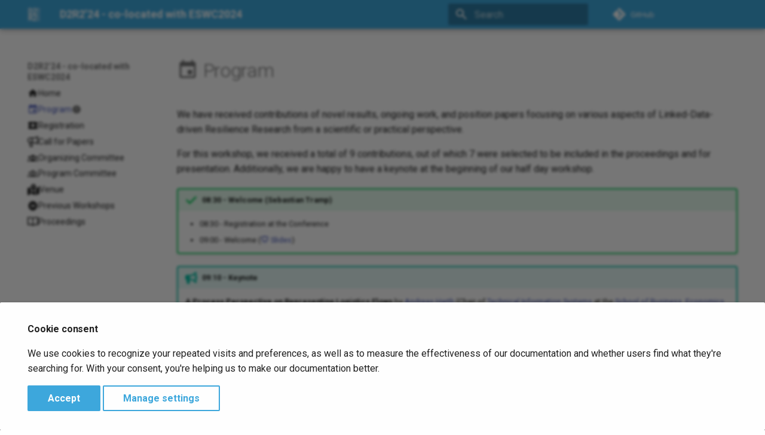

--- FILE ---
content_type: text/html; charset=utf-8
request_url: https://d2r2.aksw.org/program/
body_size: 13089
content:

<!doctype html>
<html lang="en" class="no-js">
  <head>
    
      <meta charset="utf-8">
      <meta name="viewport" content="width=device-width,initial-scale=1">
      
      
      
        <link rel="canonical" href="https://2024.d2r2.aksw.org/program/">
      
      
        <link rel="prev" href="..">
      
      
        <link rel="next" href="../registration/">
      
      
      <link rel="icon" href="../assets/favicon.ico">
      <meta name="generator" content="mkdocs-1.5.3, mkdocs-material-9.5.17">
    
    
      
        <title>Program - D2R2’24 - co-located with ESWC2024</title>
      
    
    
      <link rel="stylesheet" href="../assets/stylesheets/main.bcfcd587.min.css">
      
        
        <link rel="stylesheet" href="../assets/stylesheets/palette.06af60db.min.css">
      
      
  
  
    
    
  
    
    
  
    
    
  
    
    
  
    
    
  
    
    
  
    
    
  
    
    
  
    
    
  
    
    
  
    
    
  
    
    
  
  
  <style>:root{--md-admonition-icon--note:url('data:image/svg+xml;charset=utf-8,<svg xmlns="http://www.w3.org/2000/svg" viewBox="0 0 448 512"><!--! Font Awesome Free 6.5.1 by @fontawesome - https://fontawesome.com License - https://fontawesome.com/license/free (Icons: CC BY 4.0, Fonts: SIL OFL 1.1, Code: MIT License) Copyright 2023 Fonticons, Inc.--><path d="M64 32C28.7 32 0 60.7 0 96v320c0 35.3 28.7 64 64 64h224V368c0-26.5 21.5-48 48-48h112V96c0-35.3-28.7-64-64-64H64zm384 320H336c-8.8 0-16 7.2-16 16v112l32-32 64-64 32-32z"/></svg>');--md-admonition-icon--abstract:url('data:image/svg+xml;charset=utf-8,<svg xmlns="http://www.w3.org/2000/svg" viewBox="0 0 448 512"><!--! Font Awesome Free 6.5.1 by @fontawesome - https://fontawesome.com License - https://fontawesome.com/license/free (Icons: CC BY 4.0, Fonts: SIL OFL 1.1, Code: MIT License) Copyright 2023 Fonticons, Inc.--><path d="M96 0C43 0 0 43 0 96v320c0 53 43 96 96 96h320c17.7 0 32-14.3 32-32s-14.3-32-32-32v-64c17.7 0 32-14.3 32-32V32c0-17.7-14.3-32-32-32H96zm0 384h256v64H96c-17.7 0-32-14.3-32-32s14.3-32 32-32zm32-240c0-8.8 7.2-16 16-16h192c8.8 0 16 7.2 16 16s-7.2 16-16 16H144c-8.8 0-16-7.2-16-16zm16 48h192c8.8 0 16 7.2 16 16s-7.2 16-16 16H144c-8.8 0-16-7.2-16-16s7.2-16 16-16z"/></svg>');--md-admonition-icon--info:url('data:image/svg+xml;charset=utf-8,<svg xmlns="http://www.w3.org/2000/svg" viewBox="0 0 512 512"><!--! Font Awesome Free 6.5.1 by @fontawesome - https://fontawesome.com License - https://fontawesome.com/license/free (Icons: CC BY 4.0, Fonts: SIL OFL 1.1, Code: MIT License) Copyright 2023 Fonticons, Inc.--><path d="M256 512a256 256 0 1 0 0-512 256 256 0 1 0 0 512zm-40-176h24v-64h-24c-13.3 0-24-10.7-24-24s10.7-24 24-24h48c13.3 0 24 10.7 24 24v88h8c13.3 0 24 10.7 24 24s-10.7 24-24 24h-80c-13.3 0-24-10.7-24-24s10.7-24 24-24zm40-208a32 32 0 1 1 0 64 32 32 0 1 1 0-64z"/></svg>');--md-admonition-icon--tip:url('data:image/svg+xml;charset=utf-8,<svg xmlns="http://www.w3.org/2000/svg" viewBox="0 0 512 512"><!--! Font Awesome Free 6.5.1 by @fontawesome - https://fontawesome.com License - https://fontawesome.com/license/free (Icons: CC BY 4.0, Fonts: SIL OFL 1.1, Code: MIT License) Copyright 2023 Fonticons, Inc.--><path d="M480 32c0-12.9-7.8-24.6-19.8-29.6S434.5.2 425.3 9.3L381.7 53c-48 48-113.1 75-181 75H64c-35.3 0-64 28.7-64 64v96c0 35.3 28.7 64 64 64v128c0 17.7 14.3 32 32 32h64c17.7 0 32-14.3 32-32V352h8.7c67.9 0 133 27 181 75l43.6 43.6c9.2 9.2 22.9 11.9 34.9 6.9s19.8-16.6 19.8-29.6V300.4c18.6-8.8 32-32.5 32-60.4s-13.4-51.6-32-60.4V32zm-64 76.7v262.6C357.2 317.8 280.5 288 200.7 288H192v-96h8.7c79.8 0 156.5-29.8 215.3-83.3z"/></svg>');--md-admonition-icon--success:url('data:image/svg+xml;charset=utf-8,<svg xmlns="http://www.w3.org/2000/svg" viewBox="0 0 448 512"><!--! Font Awesome Free 6.5.1 by @fontawesome - https://fontawesome.com License - https://fontawesome.com/license/free (Icons: CC BY 4.0, Fonts: SIL OFL 1.1, Code: MIT License) Copyright 2023 Fonticons, Inc.--><path d="M438.6 105.4c12.5 12.5 12.5 32.8 0 45.3l-256 256c-12.5 12.5-32.8 12.5-45.3 0l-128-128c-12.5-12.5-12.5-32.8 0-45.3s32.8-12.5 45.3 0L160 338.7l233.4-233.3c12.5-12.5 32.8-12.5 45.3 0z"/></svg>');--md-admonition-icon--question:url('data:image/svg+xml;charset=utf-8,<svg xmlns="http://www.w3.org/2000/svg" viewBox="0 0 512 512"><!--! Font Awesome Free 6.5.1 by @fontawesome - https://fontawesome.com License - https://fontawesome.com/license/free (Icons: CC BY 4.0, Fonts: SIL OFL 1.1, Code: MIT License) Copyright 2023 Fonticons, Inc.--><path d="M256 512a256 256 0 1 0 0-512 256 256 0 1 0 0 512zm-86.2-346.7c7.9-22.3 29.1-37.3 52.8-37.3h58.3c34.9 0 63.1 28.3 63.1 63.1 0 22.6-12.1 43.5-31.7 54.8L280 264.4c-.2 13-10.9 23.6-24 23.6-13.3 0-24-10.7-24-24v-13.5c0-8.6 4.6-16.5 12.1-20.8l44.3-25.4c4.7-2.7 7.6-7.7 7.6-13.1 0-8.4-6.8-15.1-15.1-15.1h-58.3c-3.4 0-6.4 2.1-7.5 5.3l-.4 1.2c-4.4 12.5-18.2 19-30.6 14.6s-19-18.2-14.6-30.6l.4-1.2zM224 352a32 32 0 1 1 64 0 32 32 0 1 1-64 0z"/></svg>');--md-admonition-icon--warning:url('data:image/svg+xml;charset=utf-8,<svg xmlns="http://www.w3.org/2000/svg" viewBox="0 0 512 512"><!--! Font Awesome Free 6.5.1 by @fontawesome - https://fontawesome.com License - https://fontawesome.com/license/free (Icons: CC BY 4.0, Fonts: SIL OFL 1.1, Code: MIT License) Copyright 2023 Fonticons, Inc.--><path d="M256 32c14.2 0 27.3 7.5 34.5 19.8l216 368c7.3 12.4 7.3 27.7.2 40.1S486.3 480 472 480H40c-14.3 0-27.6-7.7-34.7-20.1s-7-27.8.2-40.1l216-368C228.7 39.5 241.8 32 256 32zm0 128c-13.3 0-24 10.7-24 24v112c0 13.3 10.7 24 24 24s24-10.7 24-24V184c0-13.3-10.7-24-24-24zm32 224a32 32 0 1 0-64 0 32 32 0 1 0 64 0z"/></svg>');--md-admonition-icon--failure:url('data:image/svg+xml;charset=utf-8,<svg xmlns="http://www.w3.org/2000/svg" viewBox="0 0 512 512"><!--! Font Awesome Free 6.5.1 by @fontawesome - https://fontawesome.com License - https://fontawesome.com/license/free (Icons: CC BY 4.0, Fonts: SIL OFL 1.1, Code: MIT License) Copyright 2023 Fonticons, Inc.--><path d="M459.1 52.4 442.6 6.5c-1.9-3.9-6.1-6.5-10.5-6.5s-8.5 2.6-10.4 6.5l-16.5 45.9-46 16.8c-4.3 1.6-7.3 5.9-7.2 10.4 0 4.5 3 8.7 7.2 10.2l45.7 16.8 16.8 45.8c1.5 4.4 5.8 7.5 10.4 7.5s8.9-3.1 10.4-7.5l16.5-45.8 45.7-16.8c4.2-1.5 7.2-5.7 7.2-10.2 0-4.6-3-8.9-7.2-10.4l-45.6-16.8zm-132.4 53c-12.5-12.5-32.8-12.5-45.3 0l-2.9 2.9c-22-8-45.8-12.3-70.5-12.3C93.1 96 0 189.1 0 304s93.1 208 208 208 208-93.1 208-208c0-24.7-4.3-48.5-12.2-70.5l2.9-2.9c12.5-12.5 12.5-32.8 0-45.3l-80-80zM200 192c-57.4 0-104 46.6-104 104v8c0 8.8-7.2 16-16 16s-16-7.2-16-16v-8c0-75.1 60.9-136 136-136h8c8.8 0 16 7.2 16 16s-7.2 16-16 16h-8z"/></svg>');--md-admonition-icon--danger:url('data:image/svg+xml;charset=utf-8,<svg xmlns="http://www.w3.org/2000/svg" viewBox="0 0 512 512"><!--! Font Awesome Free 6.5.1 by @fontawesome - https://fontawesome.com License - https://fontawesome.com/license/free (Icons: CC BY 4.0, Fonts: SIL OFL 1.1, Code: MIT License) Copyright 2023 Fonticons, Inc.--><path d="M416 398.9c58.5-41.1 96-104.1 96-174.9C512 100.3 397.4 0 256 0S0 100.3 0 224c0 70.7 37.5 133.8 96 174.9V464c0 26.5 21.5 48 48 48h48v-48c0-8.8 7.2-16 16-16s16 7.2 16 16v48h64v-48c0-8.8 7.2-16 16-16s16 7.2 16 16v48h48c26.5 0 48-21.5 48-48v-65.1zM96 256a64 64 0 1 1 128 0 64 64 0 1 1-128 0zm256-64a64 64 0 1 1 0 128 64 64 0 1 1 0-128z"/></svg>');--md-admonition-icon--bug:url('data:image/svg+xml;charset=utf-8,<svg xmlns="http://www.w3.org/2000/svg" viewBox="0 0 640 512"><!--! Font Awesome Free 6.5.1 by @fontawesome - https://fontawesome.com License - https://fontawesome.com/license/free (Icons: CC BY 4.0, Fonts: SIL OFL 1.1, Code: MIT License) Copyright 2023 Fonticons, Inc.--><path d="M320 0c17.7 0 32 14.3 32 32v64h120c39.8 0 72 32.2 72 72v272c0 39.8-32.2 72-72 72H168c-39.8 0-72-32.2-72-72V168c0-39.8 32.2-72 72-72h120V32c0-17.7 14.3-32 32-32zM208 384c-8.8 0-16 7.2-16 16s7.2 16 16 16h32c8.8 0 16-7.2 16-16s-7.2-16-16-16h-32zm96 0c-8.8 0-16 7.2-16 16s7.2 16 16 16h32c8.8 0 16-7.2 16-16s-7.2-16-16-16h-32zm96 0c-8.8 0-16 7.2-16 16s7.2 16 16 16h32c8.8 0 16-7.2 16-16s-7.2-16-16-16h-32zM264 256a40 40 0 1 0-80 0 40 40 0 1 0 80 0zm152 40a40 40 0 1 0 0-80 40 40 0 1 0 0 80zM48 224h16v192H48c-26.5 0-48-21.5-48-48v-96c0-26.5 21.5-48 48-48zm544 0c26.5 0 48 21.5 48 48v96c0 26.5-21.5 48-48 48h-16V224h16z"/></svg>');--md-admonition-icon--example:url('data:image/svg+xml;charset=utf-8,<svg xmlns="http://www.w3.org/2000/svg" viewBox="0 0 448 512"><!--! Font Awesome Free 6.5.1 by @fontawesome - https://fontawesome.com License - https://fontawesome.com/license/free (Icons: CC BY 4.0, Fonts: SIL OFL 1.1, Code: MIT License) Copyright 2023 Fonticons, Inc.--><path d="M288 0H128c-17.7 0-32 14.3-32 32s14.3 32 32 32v132.8c0 11.8-3.3 23.5-9.5 33.5L10.3 406.2C3.6 417.2 0 429.7 0 442.6 0 480.9 31.1 512 69.4 512h309.2c38.3 0 69.4-31.1 69.4-69.4 0-12.8-3.6-25.4-10.3-36.4L329.5 230.4c-6.2-10.1-9.5-21.7-9.5-33.5V64c17.7 0 32-14.3 32-32S337.7 0 320 0h-32zm-96 196.8V64h64v132.8c0 23.7 6.6 46.9 19 67.1l34.5 56.1h-171l34.5-56.1c12.4-20.2 19-43.4 19-67.1z"/></svg>');--md-admonition-icon--quote:url('data:image/svg+xml;charset=utf-8,<svg xmlns="http://www.w3.org/2000/svg" viewBox="0 0 448 512"><!--! Font Awesome Free 6.5.1 by @fontawesome - https://fontawesome.com License - https://fontawesome.com/license/free (Icons: CC BY 4.0, Fonts: SIL OFL 1.1, Code: MIT License) Copyright 2023 Fonticons, Inc.--><path d="M0 216C0 149.7 53.7 96 120 96h8c17.7 0 32 14.3 32 32s-14.3 32-32 32h-8c-30.9 0-56 25.1-56 56v8h64c35.3 0 64 28.7 64 64v64c0 35.3-28.7 64-64 64H64c-35.3 0-64-28.7-64-64V216zm256 0c0-66.3 53.7-120 120-120h8c17.7 0 32 14.3 32 32s-14.3 32-32 32h-8c-30.9 0-56 25.1-56 56v8h64c35.3 0 64 28.7 64 64v64c0 35.3-28.7 64-64 64h-64c-35.3 0-64-28.7-64-64V216z"/></svg>');}</style>



    
    
      
    
    
      
        
        
        <link rel="preconnect" href="https://fonts.gstatic.com" crossorigin>
        <link rel="stylesheet" href="https://fonts.googleapis.com/css?family=Roboto:300,300i,400,400i,700,700i%7CRoboto+Mono:400,400i,700,700i&display=fallback">
        <style>:root{--md-text-font:"Roboto";--md-code-font:"Roboto Mono"}</style>
      
    
    
      <link rel="stylesheet" href="../css/timeago.css">
    
      <link rel="stylesheet" href="../assets/extra.css">
    
    <script>__md_scope=new URL("..",location),__md_hash=e=>[...e].reduce((e,_)=>(e<<5)-e+_.charCodeAt(0),0),__md_get=(e,_=localStorage,t=__md_scope)=>JSON.parse(_.getItem(t.pathname+"."+e)),__md_set=(e,_,t=localStorage,a=__md_scope)=>{try{t.setItem(a.pathname+"."+e,JSON.stringify(_))}catch(e){}}</script>
    
      

    
    
      
        <meta  property="og:type"  content="website" >
      
        <meta  property="og:title"  content="Program - D2R2’24 - co-located with ESWC2024" >
      
        <meta  property="og:description"  content="None" >
      
        <meta  property="og:image"  content="https://2024.d2r2.aksw.org/assets/images/social/program.png" >
      
        <meta  property="og:image:type"  content="image/png" >
      
        <meta  property="og:image:width"  content="1200" >
      
        <meta  property="og:image:height"  content="630" >
      
        <meta  property="og:url"  content="https://2024.d2r2.aksw.org/program/" >
      
        <meta  name="twitter:card"  content="summary_large_image" >
      
        <meta  name="twitter:title"  content="Program - D2R2’24 - co-located with ESWC2024" >
      
        <meta  name="twitter:description"  content="None" >
      
        <meta  name="twitter:image"  content="https://2024.d2r2.aksw.org/assets/images/social/program.png" >
      
    
    
   <link href="../assets/stylesheets/glightbox.min.css" rel="stylesheet"/><style>
    html.glightbox-open { overflow: initial; height: 100%; }
    .gslide-title { margin-top: 0px; user-select: text; }
    .gslide-desc { color: #666; user-select: text; }
    .gslide-image img { background: white; }
    .gscrollbar-fixer { padding-right: 15px; }
    .gdesc-inner { font-size: 0.75rem; }
    body[data-md-color-scheme="slate"] .gdesc-inner { background: var(--md-default-bg-color);}
    body[data-md-color-scheme="slate"] .gslide-title { color: var(--md-default-fg-color);}
    body[data-md-color-scheme="slate"] .gslide-desc { color: var(--md-default-fg-color);}</style> <script src="../assets/javascripts/glightbox.min.js"></script></head>
  
  
    
    
    
    
    
    <body dir="ltr" data-md-color-scheme="d2r2" data-md-color-primary="indigo" data-md-color-accent="indigo">
  
    
    <input class="md-toggle" data-md-toggle="drawer" type="checkbox" id="__drawer" autocomplete="off">
    <input class="md-toggle" data-md-toggle="search" type="checkbox" id="__search" autocomplete="off">
    <label class="md-overlay" for="__drawer"></label>
    <div data-md-component="skip">
      
        
        <a href="#program" class="md-skip">
          Skip to content
        </a>
      
    </div>
    <div data-md-component="announce">
      
    </div>
    
    
      

  

<header class="md-header md-header--shadow md-header--lifted" data-md-component="header">
  <nav class="md-header__inner md-grid" aria-label="Header">
    <a href=".." title="D2R2’24 - co-located with ESWC2024" class="md-header__button md-logo" aria-label="D2R2’24 - co-located with ESWC2024" data-md-component="logo">
      
  <img src="../assets/logo.png" alt="logo">

    </a>
    <label class="md-header__button md-icon" for="__drawer">
      
      <svg xmlns="http://www.w3.org/2000/svg" viewBox="0 0 24 24"><path d="M3 6h18v2H3V6m0 5h18v2H3v-2m0 5h18v2H3v-2Z"/></svg>
    </label>
    <div class="md-header__title" data-md-component="header-title">
      <div class="md-header__ellipsis">
        <div class="md-header__topic">
          <span class="md-ellipsis">
            D2R2’24 - co-located with ESWC2024
          </span>
        </div>
        <div class="md-header__topic" data-md-component="header-topic">
          <span class="md-ellipsis">
            
              Program
            
          </span>
        </div>
      </div>
    </div>
    
      
    
    
    
    
      <label class="md-header__button md-icon" for="__search">
        
        <svg xmlns="http://www.w3.org/2000/svg" viewBox="0 0 24 24"><path d="M9.5 3A6.5 6.5 0 0 1 16 9.5c0 1.61-.59 3.09-1.56 4.23l.27.27h.79l5 5-1.5 1.5-5-5v-.79l-.27-.27A6.516 6.516 0 0 1 9.5 16 6.5 6.5 0 0 1 3 9.5 6.5 6.5 0 0 1 9.5 3m0 2C7 5 5 7 5 9.5S7 14 9.5 14 14 12 14 9.5 12 5 9.5 5Z"/></svg>
      </label>
      <div class="md-search" data-md-component="search" role="dialog">
  <label class="md-search__overlay" for="__search"></label>
  <div class="md-search__inner" role="search">
    <form class="md-search__form" name="search">
      <input type="text" class="md-search__input" name="query" aria-label="Search" placeholder="Search" autocapitalize="off" autocorrect="off" autocomplete="off" spellcheck="false" data-md-component="search-query" required>
      <label class="md-search__icon md-icon" for="__search">
        
        <svg xmlns="http://www.w3.org/2000/svg" viewBox="0 0 24 24"><path d="M9.5 3A6.5 6.5 0 0 1 16 9.5c0 1.61-.59 3.09-1.56 4.23l.27.27h.79l5 5-1.5 1.5-5-5v-.79l-.27-.27A6.516 6.516 0 0 1 9.5 16 6.5 6.5 0 0 1 3 9.5 6.5 6.5 0 0 1 9.5 3m0 2C7 5 5 7 5 9.5S7 14 9.5 14 14 12 14 9.5 12 5 9.5 5Z"/></svg>
        
        <svg xmlns="http://www.w3.org/2000/svg" viewBox="0 0 24 24"><path d="M20 11v2H8l5.5 5.5-1.42 1.42L4.16 12l7.92-7.92L13.5 5.5 8 11h12Z"/></svg>
      </label>
      <nav class="md-search__options" aria-label="Search">
        
          <a href="javascript:void(0)" class="md-search__icon md-icon" title="Share" aria-label="Share" data-clipboard data-clipboard-text="" data-md-component="search-share" tabindex="-1">
            
            <svg xmlns="http://www.w3.org/2000/svg" viewBox="0 0 24 24"><path d="M18 16.08c-.76 0-1.44.3-1.96.77L8.91 12.7c.05-.23.09-.46.09-.7 0-.24-.04-.47-.09-.7l7.05-4.11c.54.5 1.25.81 2.04.81a3 3 0 0 0 3-3 3 3 0 0 0-3-3 3 3 0 0 0-3 3c0 .24.04.47.09.7L8.04 9.81C7.5 9.31 6.79 9 6 9a3 3 0 0 0-3 3 3 3 0 0 0 3 3c.79 0 1.5-.31 2.04-.81l7.12 4.15c-.05.21-.08.43-.08.66 0 1.61 1.31 2.91 2.92 2.91 1.61 0 2.92-1.3 2.92-2.91A2.92 2.92 0 0 0 18 16.08Z"/></svg>
          </a>
        
        <button type="reset" class="md-search__icon md-icon" title="Clear" aria-label="Clear" tabindex="-1">
          
          <svg xmlns="http://www.w3.org/2000/svg" viewBox="0 0 24 24"><path d="M19 6.41 17.59 5 12 10.59 6.41 5 5 6.41 10.59 12 5 17.59 6.41 19 12 13.41 17.59 19 19 17.59 13.41 12 19 6.41Z"/></svg>
        </button>
      </nav>
      
        <div class="md-search__suggest" data-md-component="search-suggest"></div>
      
    </form>
    <div class="md-search__output">
      <div class="md-search__scrollwrap" data-md-scrollfix>
        <div class="md-search-result" data-md-component="search-result">
          <div class="md-search-result__meta">
            Initializing search
          </div>
          <ol class="md-search-result__list" role="presentation"></ol>
        </div>
      </div>
    </div>
  </div>
</div>
    
    
      <div class="md-header__source">
        <a href="https://github.com/aksw/2024.d2r2.aksw.org" title="Go to repository" class="md-source" data-md-component="source">
  <div class="md-source__icon md-icon">
    
    <svg xmlns="http://www.w3.org/2000/svg" viewBox="0 0 448 512"><!--! Font Awesome Free 6.5.1 by @fontawesome - https://fontawesome.com License - https://fontawesome.com/license/free (Icons: CC BY 4.0, Fonts: SIL OFL 1.1, Code: MIT License) Copyright 2023 Fonticons, Inc.--><path d="M439.55 236.05 244 40.45a28.87 28.87 0 0 0-40.81 0l-40.66 40.63 51.52 51.52c27.06-9.14 52.68 16.77 43.39 43.68l49.66 49.66c34.23-11.8 61.18 31 35.47 56.69-26.49 26.49-70.21-2.87-56-37.34L240.22 199v121.85c25.3 12.54 22.26 41.85 9.08 55a34.34 34.34 0 0 1-48.55 0c-17.57-17.6-11.07-46.91 11.25-56v-123c-20.8-8.51-24.6-30.74-18.64-45L142.57 101 8.45 235.14a28.86 28.86 0 0 0 0 40.81l195.61 195.6a28.86 28.86 0 0 0 40.8 0l194.69-194.69a28.86 28.86 0 0 0 0-40.81z"/></svg>
  </div>
  <div class="md-source__repository">
    GitHub
  </div>
</a>
      </div>
    
  </nav>
  
    
  
</header>
    
    <div class="md-container" data-md-component="container">
      
      
        
      
      <main class="md-main" data-md-component="main">
        <div class="md-main__inner md-grid">
          
            
              
                
              
              <div class="md-sidebar md-sidebar--primary" data-md-component="sidebar" data-md-type="navigation" >
                <div class="md-sidebar__scrollwrap">
                  <div class="md-sidebar__inner">
                    



<nav class="md-nav md-nav--primary" aria-label="Navigation" data-md-level="0">
  <label class="md-nav__title" for="__drawer">
    <a href=".." title="D2R2’24 - co-located with ESWC2024" class="md-nav__button md-logo" aria-label="D2R2’24 - co-located with ESWC2024" data-md-component="logo">
      
  <img src="../assets/logo.png" alt="logo">

    </a>
    D2R2’24 - co-located with ESWC2024
  </label>
  
    <div class="md-nav__source">
      <a href="https://github.com/aksw/2024.d2r2.aksw.org" title="Go to repository" class="md-source" data-md-component="source">
  <div class="md-source__icon md-icon">
    
    <svg xmlns="http://www.w3.org/2000/svg" viewBox="0 0 448 512"><!--! Font Awesome Free 6.5.1 by @fontawesome - https://fontawesome.com License - https://fontawesome.com/license/free (Icons: CC BY 4.0, Fonts: SIL OFL 1.1, Code: MIT License) Copyright 2023 Fonticons, Inc.--><path d="M439.55 236.05 244 40.45a28.87 28.87 0 0 0-40.81 0l-40.66 40.63 51.52 51.52c27.06-9.14 52.68 16.77 43.39 43.68l49.66 49.66c34.23-11.8 61.18 31 35.47 56.69-26.49 26.49-70.21-2.87-56-37.34L240.22 199v121.85c25.3 12.54 22.26 41.85 9.08 55a34.34 34.34 0 0 1-48.55 0c-17.57-17.6-11.07-46.91 11.25-56v-123c-20.8-8.51-24.6-30.74-18.64-45L142.57 101 8.45 235.14a28.86 28.86 0 0 0 0 40.81l195.61 195.6a28.86 28.86 0 0 0 40.8 0l194.69-194.69a28.86 28.86 0 0 0 0-40.81z"/></svg>
  </div>
  <div class="md-source__repository">
    GitHub
  </div>
</a>
    </div>
  
  <ul class="md-nav__list" data-md-scrollfix>
    
      
      
  
  
  
  
    <li class="md-nav__item">
      <a href=".." class="md-nav__link">
        
  
    <svg xmlns="http://www.w3.org/2000/svg" viewBox="0 0 24 24"><path d="M10 20v-6h4v6h5v-8h3L12 3 2 12h3v8h5Z"/></svg>
  
  <span class="md-ellipsis">
    Home
  </span>
  

      </a>
    </li>
  

    
      
      
  
  
    
  
  
  
    <li class="md-nav__item md-nav__item--active">
      
      <input class="md-nav__toggle md-toggle" type="checkbox" id="__toc">
      
      
        
      
      
      <a href="./" class="md-nav__link md-nav__link--active">
        
  
    <svg xmlns="http://www.w3.org/2000/svg" viewBox="0 0 24 24"><path d="M19 19H5V8h14m-3-7v2H8V1H6v2H5c-1.11 0-2 .89-2 2v14a2 2 0 0 0 2 2h14a2 2 0 0 0 2-2V5a2 2 0 0 0-2-2h-1V1m-1 11h-5v5h5v-5Z"/></svg>
  
  <span class="md-ellipsis">
    Program
  </span>
  
    
  
  
    <span class="md-status md-status--new" title="Recently added or extended">
    </span>
  

  

      </a>
      
    </li>
  

    
      
      
  
  
  
  
    <li class="md-nav__item">
      <a href="../registration/" class="md-nav__link">
        
  
    <svg xmlns="http://www.w3.org/2000/svg" viewBox="0 0 24 24"><path d="M15.58 16.8 12 14.5l-3.58 2.3 1.08-4.12L6.21 10l4.25-.26L12 5.8l1.54 3.94 4.25.26-3.29 2.68M20 12a2 2 0 0 1 2-2V6a2 2 0 0 0-2-2H4a2 2 0 0 0-2 2v4a2 2 0 0 1 2 2 2 2 0 0 1-2 2v4a2 2 0 0 0 2 2h16a2 2 0 0 0 2-2v-4a2 2 0 0 1-2-2Z"/></svg>
  
  <span class="md-ellipsis">
    Registration
  </span>
  

      </a>
    </li>
  

    
      
      
  
  
  
  
    <li class="md-nav__item">
      <a href="../call-for-papers/" class="md-nav__link">
        
  
    <svg xmlns="http://www.w3.org/2000/svg" viewBox="0 0 16 16"><path d="M3.25 9a.75.75 0 0 1 .75.75c0 2.142.456 3.828.733 4.653a.122.122 0 0 0 .05.064.212.212 0 0 0 .117.033h1.31c.085 0 .18-.042.258-.152a.45.45 0 0 0 .075-.366A16.743 16.743 0 0 1 6 9.75a.75.75 0 0 1 1.5 0c0 1.588.25 2.926.494 3.85.293 1.113-.504 2.4-1.783 2.4H4.9c-.686 0-1.35-.41-1.589-1.12A16.4 16.4 0 0 1 2.5 9.75.75.75 0 0 1 3.25 9Z"/><path d="M0 6a4 4 0 0 1 4-4h2.75a.75.75 0 0 1 .75.75v6.5a.75.75 0 0 1-.75.75H4a4 4 0 0 1-4-4Zm4-2.5a2.5 2.5 0 1 0 0 5h2v-5Z"/><path d="M15.59.082A.75.75 0 0 1 16 .75v10.5a.75.75 0 0 1-1.189.608l-.002-.001h.001l-.014-.01a5.775 5.775 0 0 0-.422-.25 10.63 10.63 0 0 0-1.469-.64C11.576 10.484 9.536 10 6.75 10a.75.75 0 0 1 0-1.5c2.964 0 5.174.516 6.658 1.043.423.151.787.302 1.092.443V2.014c-.305.14-.669.292-1.092.443C11.924 2.984 9.713 3.5 6.75 3.5a.75.75 0 0 1 0-1.5c2.786 0 4.826-.484 6.155-.957.665-.236 1.154-.47 1.47-.64.144-.077.284-.161.421-.25l.014-.01a.75.75 0 0 1 .78-.061Z"/></svg>
  
  <span class="md-ellipsis">
    Call for Papers
  </span>
  

      </a>
    </li>
  

    
      
      
  
  
  
  
    <li class="md-nav__item">
      <a href="../organizing-committee/" class="md-nav__link">
        
  
    <svg xmlns="http://www.w3.org/2000/svg" viewBox="0 0 24 24"><path d="M12 5.5A3.5 3.5 0 0 1 15.5 9a3.5 3.5 0 0 1-3.5 3.5A3.5 3.5 0 0 1 8.5 9 3.5 3.5 0 0 1 12 5.5M5 8c.56 0 1.08.15 1.53.42-.15 1.43.27 2.85 1.13 3.96C7.16 13.34 6.16 14 5 14a3 3 0 0 1-3-3 3 3 0 0 1 3-3m14 0a3 3 0 0 1 3 3 3 3 0 0 1-3 3c-1.16 0-2.16-.66-2.66-1.62a5.536 5.536 0 0 0 1.13-3.96c.45-.27.97-.42 1.53-.42M5.5 18.25c0-2.07 2.91-3.75 6.5-3.75s6.5 1.68 6.5 3.75V20h-13v-1.75M0 20v-1.5c0-1.39 1.89-2.56 4.45-2.9-.59.68-.95 1.62-.95 2.65V20H0m24 0h-3.5v-1.75c0-1.03-.36-1.97-.95-2.65 2.56.34 4.45 1.51 4.45 2.9V20Z"/></svg>
  
  <span class="md-ellipsis">
    Organizing Committee
  </span>
  

      </a>
    </li>
  

    
      
      
  
  
  
  
    <li class="md-nav__item">
      <a href="../program-committee/" class="md-nav__link">
        
  
    <svg xmlns="http://www.w3.org/2000/svg" viewBox="0 0 24 24"><path d="M12 5a3.5 3.5 0 0 0-3.5 3.5A3.5 3.5 0 0 0 12 12a3.5 3.5 0 0 0 3.5-3.5A3.5 3.5 0 0 0 12 5m0 2a1.5 1.5 0 0 1 1.5 1.5A1.5 1.5 0 0 1 12 10a1.5 1.5 0 0 1-1.5-1.5A1.5 1.5 0 0 1 12 7M5.5 8A2.5 2.5 0 0 0 3 10.5c0 .94.53 1.75 1.29 2.18.36.2.77.32 1.21.32.44 0 .85-.12 1.21-.32.37-.21.68-.51.91-.87A5.42 5.42 0 0 1 6.5 8.5v-.28c-.3-.14-.64-.22-1-.22m13 0c-.36 0-.7.08-1 .22v.28c0 1.2-.39 2.36-1.12 3.31.12.19.25.34.4.49a2.482 2.482 0 0 0 1.72.7c.44 0 .85-.12 1.21-.32.76-.43 1.29-1.24 1.29-2.18A2.5 2.5 0 0 0 18.5 8M12 14c-2.34 0-7 1.17-7 3.5V19h14v-1.5c0-2.33-4.66-3.5-7-3.5m-7.29.55C2.78 14.78 0 15.76 0 17.5V19h3v-1.93c0-1.01.69-1.85 1.71-2.52m14.58 0c1.02.67 1.71 1.51 1.71 2.52V19h3v-1.5c0-1.74-2.78-2.72-4.71-2.95M12 16c1.53 0 3.24.5 4.23 1H7.77c.99-.5 2.7-1 4.23-1Z"/></svg>
  
  <span class="md-ellipsis">
    Program Committee
  </span>
  

      </a>
    </li>
  

    
      
      
  
  
  
  
    <li class="md-nav__item">
      <a href="../venue/" class="md-nav__link">
        
  
    <svg xmlns="http://www.w3.org/2000/svg" viewBox="0 0 576 512"><!--! Font Awesome Free 6.5.1 by @fontawesome - https://fontawesome.com License - https://fontawesome.com/license/free (Icons: CC BY 4.0, Fonts: SIL OFL 1.1, Code: MIT License) Copyright 2023 Fonticons, Inc.--><path d="M408 120c0 54.6-73.1 151.9-105.2 192-7.7 9.6-22 9.6-29.6 0C241.1 271.9 168 174.6 168 120 168 53.7 221.7 0 288 0s120 53.7 120 120zm8 80.4c3.5-6.9 6.7-13.8 9.6-20.6.5-1.2 1-2.5 1.5-3.7l116-46.4c15.8-6.3 32.9 5.3 32.9 22.3v270.8c0 9.8-6 18.6-15.1 22.3L416 503V200.4zm-278.4-62.1c2.4 14.1 7.2 28.3 12.8 41.5 2.9 6.8 6.1 13.7 9.6 20.6v251.4L32.9 502.7C17.1 509 0 497.4 0 480.4V209.6c0-9.8 6-18.6 15.1-22.3l122.6-49zM327.8 332c13.9-17.4 35.7-45.7 56.2-77v249.3l-192-54.9V255c20.5 31.3 42.3 59.6 56.2 77 20.5 25.6 59.1 25.6 79.6 0zM288 152a40 40 0 1 0 0-80 40 40 0 1 0 0 80z"/></svg>
  
  <span class="md-ellipsis">
    Venue
  </span>
  

      </a>
    </li>
  

    
      
      
  
  
  
  
    <li class="md-nav__item">
      <a href="../previous/" class="md-nav__link">
        
  
    <svg xmlns="http://www.w3.org/2000/svg" viewBox="0 0 24 24"><path d="M12 2A10 10 0 0 0 2 12a10 10 0 0 0 10 10 10 10 0 0 0 10-10A10 10 0 0 0 12 2M8 8h2v8H8m8-8v8l-5-4"/></svg>
  
  <span class="md-ellipsis">
    Previous Workshops
  </span>
  

      </a>
    </li>
  

    
      
      
  
  
  
  
    <li class="md-nav__item">
      <a href="../proceedings/" class="md-nav__link">
        
  
    <svg xmlns="http://www.w3.org/2000/svg" viewBox="0 0 16 16"><path d="M0 1.75A.75.75 0 0 1 .75 1h4.253c1.227 0 2.317.59 3 1.501A3.743 3.743 0 0 1 11.006 1h4.245a.75.75 0 0 1 .75.75v10.5a.75.75 0 0 1-.75.75h-4.507a2.25 2.25 0 0 0-1.591.659l-.622.621a.75.75 0 0 1-1.06 0l-.622-.621A2.25 2.25 0 0 0 5.258 13H.75a.75.75 0 0 1-.75-.75Zm7.251 10.324.004-5.073-.002-2.253A2.25 2.25 0 0 0 5.003 2.5H1.5v9h3.757a3.75 3.75 0 0 1 1.994.574ZM8.755 4.75l-.004 7.322a3.752 3.752 0 0 1 1.992-.572H14.5v-9h-3.495a2.25 2.25 0 0 0-2.25 2.25Z"/></svg>
  
  <span class="md-ellipsis">
    Proceedings
  </span>
  

      </a>
    </li>
  

    
  </ul>
</nav>
                  </div>
                </div>
              </div>
            
            
              
                
              
              <div class="md-sidebar md-sidebar--secondary" data-md-component="sidebar" data-md-type="toc" hidden>
                <div class="md-sidebar__scrollwrap">
                  <div class="md-sidebar__inner">
                    

<nav class="md-nav md-nav--secondary" aria-label="Table of contents">
  
  
  
    
  
  
</nav>
                  </div>
                </div>
              </div>
            
          
          
            <div class="md-content" data-md-component="content">
              <article class="md-content__inner md-typeset">
                
                  

  
  


<h1 id="program"><span class="twemoji"><svg xmlns="http://www.w3.org/2000/svg" viewBox="0 0 24 24"><path d="M19 19H5V8h14m-3-7v2H8V1H6v2H5c-1.11 0-2 .89-2 2v14a2 2 0 0 0 2 2h14a2 2 0 0 0 2-2V5a2 2 0 0 0-2-2h-1V1m-1 11h-5v5h5v-5Z"/></svg></span> Program<a class="headerlink" href="#program" title="Permanent link">¤</a></h1>
<p>We have received contributions of novel results, ongoing work, and position papers focusing on various aspects of Linked-Data-driven Resilience Research from a scientific or practical perspective.</p>
<p>For this workshop, we received a total of 9 contributions, out of which 7 were selected to be included in the proceedings and for presentation.
Additionally, we are happy to have a keynote at the beginning of our half day workshop.</p>
<div class="admonition success">
<p class="admonition-title">08:30 - Welcome (Sebastian Tramp)</p>
<ul>
<li>08:30 - Registration at the Conference</li>
<li>09:00 - Welcome (<a href="../assets/slides/2024-05-27-D2R2-24-s0-Welcome.pdf"><span class="twemoji"><svg xmlns="http://www.w3.org/2000/svg" viewBox="0 0 24 24"><path d="M2 3h8a2 2 0 0 1 2-2 2 2 0 0 1 2 2h8v2h-1v11h-5.75L17 22h-2l-1.75-6h-2.5L9 22H7l1.75-6H3V5H2V3m3 2v9h14V5H5Z"/></svg></span> Slides</a>)</li>
</ul>
</div>
<div class="admonition tip">
<p class="admonition-title">09:10 - Keynote</p>
<p><strong>A Process Perspective on Representing Logistics Flows</strong> by <a href="https://www.wiso.rw.fau.de/forschung/forschungsprofil/professorenschaft/prof-dr-andreas-harth/">Andreas Harth</a>
(Chair of <a href="https://www.ti.rw.fau.de/">Technical Information Systems</a> at the <a href="https://www.wiso.rw.fau.eu/">School of Business, Economics and Society</a>, <a href="https://www.fau.eu/">University of Erlangen–Nuremberg</a>
as well as
head of the <a href="https://www.scs.fraunhofer.de/de/ueber-uns/organisation/data-spaces-and-iot-solutions.html">Data Spaces and IoT Solutions</a> department at <a href="https://www.iis.fraunhofer.de/en.html">Fraunhofer IIS</a>)</p>
<p><strong>Note:</strong> Due to sickness, we had to cancel the keynote in the last minute. Instead, we had a great presentation from Sören on the <a href="https://ask.orkg.org/">ORKG Ask</a> project.</p>
</div>
<div class="admonition session">
<p class="admonition-title">09:30 - Session 1 (Chair: Michael Martin)</p>
<ul>
<li>09:30 - <strong>Empowering Supply Chains Resilience: LLMs-Powered BN for Proactive Supply Chain Risk Identification</strong> by Maryam Shahsavari, Omar Khadeer, Morteza Saberi and Pankaj Sharma (<a href="https://ceur-ws.org/Vol-3707/D2R224_paper_2.pdf"><span class="twemoji"><svg xmlns="http://www.w3.org/2000/svg" viewBox="0 0 24 24"><path d="M6 2a2 2 0 0 0-2 2v16a2 2 0 0 0 2 2h12a2 2 0 0 0 2-2V8l-6-6H6m0 2h7v5h5v11H6V4m2 8v2h8v-2H8m0 4v2h5v-2H8Z"/></svg></span> Paper</a>, <a href="../assets/slides/2024-05-27-D2R2-24-s1-p1-MaryamShahsavari.pdf"><span class="twemoji"><svg xmlns="http://www.w3.org/2000/svg" viewBox="0 0 24 24"><path d="M2 3h8a2 2 0 0 1 2-2 2 2 0 0 1 2 2h8v2h-1v11h-5.75L17 22h-2l-1.75-6h-2.5L9 22H7l1.75-6H3V5H2V3m3 2v9h14V5H5Z"/></svg></span> Slides</a>)</li>
<li>09:50 - <strong>Anticipate risk with the value and trade flows knowledge graph</strong> by Felix Engel, Mark Vanin and Nenad Krdzavac (<a href="https://ceur-ws.org/Vol-3707/D2R224_paper_3.pdf"><span class="twemoji"><svg xmlns="http://www.w3.org/2000/svg" viewBox="0 0 24 24"><path d="M6 2a2 2 0 0 0-2 2v16a2 2 0 0 0 2 2h12a2 2 0 0 0 2-2V8l-6-6H6m0 2h7v5h5v11H6V4m2 8v2h8v-2H8m0 4v2h5v-2H8Z"/></svg></span> Paper</a>, <a href="../assets/slides/2024-05-27-D2R2-24-s1-p2-NenadKrdzavac.pdf"><span class="twemoji"><svg xmlns="http://www.w3.org/2000/svg" viewBox="0 0 24 24"><path d="M2 3h8a2 2 0 0 1 2-2 2 2 0 0 1 2 2h8v2h-1v11h-5.75L17 22h-2l-1.75-6h-2.5L9 22H7l1.75-6H3V5H2V3m3 2v9h14V5H5Z"/></svg></span> Slides</a>)</li>
<li>10:10 - <strong>Entity Alignment for Knowledge Graphs in the Context of Supply Chain Risk Management</strong> by Rebeka Gadzo and Yushan Liu (<a href="https://ceur-ws.org/Vol-3707/D2R224_paper_4.pdf"><span class="twemoji"><svg xmlns="http://www.w3.org/2000/svg" viewBox="0 0 24 24"><path d="M6 2a2 2 0 0 0-2 2v16a2 2 0 0 0 2 2h12a2 2 0 0 0 2-2V8l-6-6H6m0 2h7v5h5v11H6V4m2 8v2h8v-2H8m0 4v2h5v-2H8Z"/></svg></span> Paper</a>, <a href="../assets/slides/2024-05-27-D2R2-24-s1-p3-RebekaGadzo.pdf"><span class="twemoji"><svg xmlns="http://www.w3.org/2000/svg" viewBox="0 0 24 24"><path d="M2 3h8a2 2 0 0 1 2-2 2 2 0 0 1 2 2h8v2h-1v11h-5.75L17 22h-2l-1.75-6h-2.5L9 22H7l1.75-6H3V5H2V3m3 2v9h14V5H5Z"/></svg></span> Slides</a>)</li>
</ul>
</div>
<div class="admonition coffee-break">
<p class="admonition-title">10:30 - Coffee Break</p>
</div>
<div class="admonition session">
<p class="admonition-title">11:00 - Session 2 (Chair: Sören Auer)</p>
<ul>
<li>11:00 - <strong>Leveraging small language models for Text2SPARQL tasks to improve the resilience of AI assistance</strong> by Felix Brei, Johannes Frey and Lars-Peter Meyer (<a href="https://ceur-ws.org/Vol-3707/D2R224_paper_5.pdf"><span class="twemoji"><svg xmlns="http://www.w3.org/2000/svg" viewBox="0 0 24 24"><path d="M6 2a2 2 0 0 0-2 2v16a2 2 0 0 0 2 2h12a2 2 0 0 0 2-2V8l-6-6H6m0 2h7v5h5v11H6V4m2 8v2h8v-2H8m0 4v2h5v-2H8Z"/></svg></span> Paper</a>, <a href="../assets/slides/2024-05-27-D2R2-24-s2-p1-JohannesFrey.pdf"><span class="twemoji"><svg xmlns="http://www.w3.org/2000/svg" viewBox="0 0 24 24"><path d="M2 3h8a2 2 0 0 1 2-2 2 2 0 0 1 2 2h8v2h-1v11h-5.75L17 22h-2l-1.75-6h-2.5L9 22H7l1.75-6H3V5H2V3m3 2v9h14V5H5Z"/></svg></span> Slides</a>)</li>
<li>11:20 - <strong>Towards a Regional Public Dashboard for Crisis and Resilience Management</strong> by Till Grabo, Fatih Kilic, Julia Lücke, Sabine Gründer-Fahrer, Michael Martin, Norman Radtke and Christian Danne (<a href="https://ceur-ws.org/Vol-3707/D2R224_paper_7.pdf"><span class="twemoji"><svg xmlns="http://www.w3.org/2000/svg" viewBox="0 0 24 24"><path d="M6 2a2 2 0 0 0-2 2v16a2 2 0 0 0 2 2h12a2 2 0 0 0 2-2V8l-6-6H6m0 2h7v5h5v11H6V4m2 8v2h8v-2H8m0 4v2h5v-2H8Z"/></svg></span> Paper</a>, <a href="../assets/slides/2024-05-27-D2R2-24-s2-p2-FatihKilic.pdf"><span class="twemoji"><svg xmlns="http://www.w3.org/2000/svg" viewBox="0 0 24 24"><path d="M2 3h8a2 2 0 0 1 2-2 2 2 0 0 1 2 2h8v2h-1v11h-5.75L17 22h-2l-1.75-6h-2.5L9 22H7l1.75-6H3V5H2V3m3 2v9h14V5H5Z"/></svg></span> Slides</a>)</li>
<li>11:40 - <strong>An Automated Evaluation Framework for Graph Database Query Generation Leveraging Large Language Models</strong> by Bailan He, Yushan Liu, Marcel Hildebrandt, Zifeng Ding, Yaomengxi Han and Volker Tresp (<a href="https://ceur-ws.org/Vol-3707/D2R224_paper_6.pdf"><span class="twemoji"><svg xmlns="http://www.w3.org/2000/svg" viewBox="0 0 24 24"><path d="M6 2a2 2 0 0 0-2 2v16a2 2 0 0 0 2 2h12a2 2 0 0 0 2-2V8l-6-6H6m0 2h7v5h5v11H6V4m2 8v2h8v-2H8m0 4v2h5v-2H8Z"/></svg></span> Paper</a>, <a href="../assets/slides/2024-05-27-D2R2-24-s2-p3-YaomengxiHan.pdf"><span class="twemoji"><svg xmlns="http://www.w3.org/2000/svg" viewBox="0 0 24 24"><path d="M2 3h8a2 2 0 0 1 2-2 2 2 0 0 1 2 2h8v2h-1v11h-5.75L17 22h-2l-1.75-6h-2.5L9 22H7l1.75-6H3V5H2V3m3 2v9h14V5H5Z"/></svg></span> Slides</a>)</li>
<li>12:00 - <strong>Towards Modeling the Structure of Product Dependencies in Supply Networks to Identify Bottlenecks Among Suppliers</strong> by Daniel Henselmann and Andreas Harth (<a href="https://ceur-ws.org/Vol-3707/D2R224_paper_8.pdf"><span class="twemoji"><svg xmlns="http://www.w3.org/2000/svg" viewBox="0 0 24 24"><path d="M6 2a2 2 0 0 0-2 2v16a2 2 0 0 0 2 2h12a2 2 0 0 0 2-2V8l-6-6H6m0 2h7v5h5v11H6V4m2 8v2h8v-2H8m0 4v2h5v-2H8Z"/></svg></span> Paper</a>, <a href="../assets/slides/2024-05-27-D2R2-24-s2-p4-DanielHenselmann.pdf"><span class="twemoji"><svg xmlns="http://www.w3.org/2000/svg" viewBox="0 0 24 24"><path d="M2 3h8a2 2 0 0 1 2-2 2 2 0 0 1 2 2h8v2h-1v11h-5.75L17 22h-2l-1.75-6h-2.5L9 22H7l1.75-6H3V5H2V3m3 2v9h14V5H5Z"/></svg></span> Slides</a>)</li>
</ul>
</div>
<div class="admonition food-outline">
<p class="admonition-title">12:30 - Lunch</p>
</div>







  
    
  
  
    
  


  <aside class="md-source-file">
    
      
  <span class="md-source-file__fact">
    <span class="md-icon" title="Last update">
      <svg xmlns="http://www.w3.org/2000/svg" viewBox="0 0 24 24"><path d="M21 13.1c-.1 0-.3.1-.4.2l-1 1 2.1 2.1 1-1c.2-.2.2-.6 0-.8l-1.3-1.3c-.1-.1-.2-.2-.4-.2m-1.9 1.8-6.1 6V23h2.1l6.1-6.1-2.1-2M12.5 7v5.2l4 2.4-1 1L11 13V7h1.5M11 21.9c-5.1-.5-9-4.8-9-9.9C2 6.5 6.5 2 12 2c5.3 0 9.6 4.1 10 9.3-.3-.1-.6-.2-1-.2s-.7.1-1 .2C19.6 7.2 16.2 4 12 4c-4.4 0-8 3.6-8 8 0 4.1 3.1 7.5 7.1 7.9l-.1.2v1.8Z"/></svg>
    </span>
    <span class="git-revision-date-localized-plugin git-revision-date-localized-plugin-timeago"><span class="timeago" datetime="2024-06-13T06:59:21+00:00" locale="en"></span></span><span class="git-revision-date-localized-plugin git-revision-date-localized-plugin-iso_date">2024-06-13</span>
  </span>

    
    
      
  <span class="md-source-file__fact">
    <span class="md-icon" title="Created">
      <svg xmlns="http://www.w3.org/2000/svg" viewBox="0 0 24 24"><path d="M14.47 15.08 11 13V7h1.5v5.25l3.08 1.83c-.41.28-.79.62-1.11 1m-1.39 4.84c-.36.05-.71.08-1.08.08-4.42 0-8-3.58-8-8s3.58-8 8-8 8 3.58 8 8c0 .37-.03.72-.08 1.08.69.1 1.33.32 1.92.64.1-.56.16-1.13.16-1.72 0-5.5-4.5-10-10-10S2 6.5 2 12s4.47 10 10 10c.59 0 1.16-.06 1.72-.16-.32-.59-.54-1.23-.64-1.92M18 15v3h-3v2h3v3h2v-3h3v-2h-3v-3h-2Z"/></svg>
    </span>
    <span class="git-revision-date-localized-plugin git-revision-date-localized-plugin-timeago"><span class="timeago" datetime="2024-04-12T13:07:28+00:00" locale="en"></span></span><span class="git-revision-date-localized-plugin git-revision-date-localized-plugin-iso_date">2024-04-12</span>
  </span>

    
    
    
  </aside>



  



                
              </article>
            </div>
          
          
  <script>var tabs=__md_get("__tabs");if(Array.isArray(tabs))e:for(var set of document.querySelectorAll(".tabbed-set")){var tab,labels=set.querySelector(".tabbed-labels");for(tab of tabs)for(var label of labels.getElementsByTagName("label"))if(label.innerText.trim()===tab){var input=document.getElementById(label.htmlFor);input.checked=!0;continue e}}</script>

<script>var target=document.getElementById(location.hash.slice(1));target&&target.name&&(target.checked=target.name.startsWith("__tabbed_"))</script>
        </div>
        
          <button type="button" class="md-top md-icon" data-md-component="top" hidden>
  
  <svg xmlns="http://www.w3.org/2000/svg" viewBox="0 0 24 24"><path d="M13 20h-2V8l-5.5 5.5-1.42-1.42L12 4.16l7.92 7.92-1.42 1.42L13 8v12Z"/></svg>
  Back to top
</button>
        
      </main>
      
        <footer class="md-footer">
  
  <div class="md-footer-meta md-typeset">
    <div class="md-footer-meta__inner md-grid">
      <div class="md-copyright">
  
  
    Made with
    <a href="https://squidfunk.github.io/mkdocs-material/" target="_blank" rel="noopener">
      Material for MkDocs
    </a>
  
</div>
      
        <div class="md-social">
  
    
    
    
    
      
      
    
    <a href="https://github.com/aksw/2024.d2r2.aksw.org/blob/main/LICENSE
" target="_blank" rel="noopener" title="github.com" class="md-social__link">
      <svg xmlns="http://www.w3.org/2000/svg" viewBox="0 0 496 512"><!--! Font Awesome Free 6.5.1 by @fontawesome - https://fontawesome.com License - https://fontawesome.com/license/free (Icons: CC BY 4.0, Fonts: SIL OFL 1.1, Code: MIT License) Copyright 2023 Fonticons, Inc.--><path d="m245.83 214.87-33.22 17.28c-9.43-19.58-25.24-19.93-27.46-19.93-22.13 0-33.22 14.61-33.22 43.84 0 23.57 9.21 43.84 33.22 43.84 14.47 0 24.65-7.09 30.57-21.26l30.55 15.5c-6.17 11.51-25.69 38.98-65.1 38.98-22.6 0-73.96-10.32-73.96-77.05 0-58.69 43-77.06 72.63-77.06 30.72-.01 52.7 11.95 65.99 35.86zm143.05 0-32.78 17.28c-9.5-19.77-25.72-19.93-27.9-19.93-22.14 0-33.22 14.61-33.22 43.84 0 23.55 9.23 43.84 33.22 43.84 14.45 0 24.65-7.09 30.54-21.26l31 15.5c-2.1 3.75-21.39 38.98-65.09 38.98-22.69 0-73.96-9.87-73.96-77.05 0-58.67 42.97-77.06 72.63-77.06 30.71-.01 52.58 11.95 65.56 35.86zM247.56 8.05C104.74 8.05 0 123.11 0 256.05c0 138.49 113.6 248 247.56 248 129.93 0 248.44-100.87 248.44-248 0-137.87-106.62-248-248.44-248zm.87 450.81c-112.54 0-203.7-93.04-203.7-202.81 0-105.42 85.43-203.27 203.72-203.27 112.53 0 202.82 89.46 202.82 203.26-.01 121.69-99.68 202.82-202.84 202.82z"/></svg>
    </a>
  
    
    
    
    
      
      
    
    <a href="https://github.com/aksw/2024.d2r2.aksw.org" target="_blank" rel="noopener" title="github.com" class="md-social__link">
      <svg xmlns="http://www.w3.org/2000/svg" viewBox="0 0 496 512"><!--! Font Awesome Free 6.5.1 by @fontawesome - https://fontawesome.com License - https://fontawesome.com/license/free (Icons: CC BY 4.0, Fonts: SIL OFL 1.1, Code: MIT License) Copyright 2023 Fonticons, Inc.--><path d="M165.9 397.4c0 2-2.3 3.6-5.2 3.6-3.3.3-5.6-1.3-5.6-3.6 0-2 2.3-3.6 5.2-3.6 3-.3 5.6 1.3 5.6 3.6zm-31.1-4.5c-.7 2 1.3 4.3 4.3 4.9 2.6 1 5.6 0 6.2-2s-1.3-4.3-4.3-5.2c-2.6-.7-5.5.3-6.2 2.3zm44.2-1.7c-2.9.7-4.9 2.6-4.6 4.9.3 2 2.9 3.3 5.9 2.6 2.9-.7 4.9-2.6 4.6-4.6-.3-1.9-3-3.2-5.9-2.9zM244.8 8C106.1 8 0 113.3 0 252c0 110.9 69.8 205.8 169.5 239.2 12.8 2.3 17.3-5.6 17.3-12.1 0-6.2-.3-40.4-.3-61.4 0 0-70 15-84.7-29.8 0 0-11.4-29.1-27.8-36.6 0 0-22.9-15.7 1.6-15.4 0 0 24.9 2 38.6 25.8 21.9 38.6 58.6 27.5 72.9 20.9 2.3-16 8.8-27.1 16-33.7-55.9-6.2-112.3-14.3-112.3-110.5 0-27.5 7.6-41.3 23.6-58.9-2.6-6.5-11.1-33.3 2.6-67.9 20.9-6.5 69 27 69 27 20-5.6 41.5-8.5 62.8-8.5s42.8 2.9 62.8 8.5c0 0 48.1-33.6 69-27 13.7 34.7 5.2 61.4 2.6 67.9 16 17.7 25.8 31.5 25.8 58.9 0 96.5-58.9 104.2-114.8 110.5 9.2 7.9 17 22.9 17 46.4 0 33.7-.3 75.4-.3 83.6 0 6.5 4.6 14.4 17.3 12.1C428.2 457.8 496 362.9 496 252 496 113.3 383.5 8 244.8 8zM97.2 352.9c-1.3 1-1 3.3.7 5.2 1.6 1.6 3.9 2.3 5.2 1 1.3-1 1-3.3-.7-5.2-1.6-1.6-3.9-2.3-5.2-1zm-10.8-8.1c-.7 1.3.3 2.9 2.3 3.9 1.6 1 3.6.7 4.3-.7.7-1.3-.3-2.9-2.3-3.9-2-.6-3.6-.3-4.3.7zm32.4 35.6c-1.6 1.3-1 4.3 1.3 6.2 2.3 2.3 5.2 2.6 6.5 1 1.3-1.3.7-4.3-1.3-6.2-2.2-2.3-5.2-2.6-6.5-1zm-11.4-14.7c-1.6 1-1.6 3.6 0 5.9 1.6 2.3 4.3 3.3 5.6 2.3 1.6-1.3 1.6-3.9 0-6.2-1.4-2.3-4-3.3-5.6-2z"/></svg>
    </a>
  
    
    
    
    
      
      
    
    <a href="https://twitter.com/CoypuProject" target="_blank" rel="noopener" title="twitter.com" class="md-social__link">
      <svg xmlns="http://www.w3.org/2000/svg" viewBox="0 0 512 512"><!--! Font Awesome Free 6.5.1 by @fontawesome - https://fontawesome.com License - https://fontawesome.com/license/free (Icons: CC BY 4.0, Fonts: SIL OFL 1.1, Code: MIT License) Copyright 2023 Fonticons, Inc.--><path d="M459.37 151.716c.325 4.548.325 9.097.325 13.645 0 138.72-105.583 298.558-298.558 298.558-59.452 0-114.68-17.219-161.137-47.106 8.447.974 16.568 1.299 25.34 1.299 49.055 0 94.213-16.568 130.274-44.832-46.132-.975-84.792-31.188-98.112-72.772 6.498.974 12.995 1.624 19.818 1.624 9.421 0 18.843-1.3 27.614-3.573-48.081-9.747-84.143-51.98-84.143-102.985v-1.299c13.969 7.797 30.214 12.67 47.431 13.319-28.264-18.843-46.781-51.005-46.781-87.391 0-19.492 5.197-37.36 14.294-52.954 51.655 63.675 129.3 105.258 216.365 109.807-1.624-7.797-2.599-15.918-2.599-24.04 0-57.828 46.782-104.934 104.934-104.934 30.213 0 57.502 12.67 76.67 33.137 23.715-4.548 46.456-13.32 66.599-25.34-7.798 24.366-24.366 44.833-46.132 57.827 21.117-2.273 41.584-8.122 60.426-16.243-14.292 20.791-32.161 39.308-52.628 54.253z"/></svg>
    </a>
  
</div>
      
    </div>
  </div>
</footer>
      
    </div>
    <div class="md-dialog" data-md-component="dialog">
      <div class="md-dialog__inner md-typeset"></div>
    </div>
    
    
      <div class="md-consent" data-md-component="consent" id="__consent" hidden>
        <div class="md-consent__overlay"></div>
        <aside class="md-consent__inner">
          <form class="md-consent__form md-grid md-typeset" name="consent">
            


  
    
  



  


<h4>Cookie consent</h4>
<p>We use cookies to recognize your repeated visits and preferences, as well as to measure the effectiveness of our documentation and whether users find what they're searching for. With your consent, you're helping us to make our documentation better.</p>
<input class="md-toggle" type="checkbox" id="__settings" >
<div class="md-consent__settings">
  <ul class="task-list">
    
      
      
        
        
      
      <li class="task-list-item">
        <label class="task-list-control">
          <input type="checkbox" name="github" checked>
          <span class="task-list-indicator"></span>
          GitHub
        </label>
      </li>
    
  </ul>
</div>
<div class="md-consent__controls">
  
    
      <button class="md-button md-button--primary">Accept</button>
    
    
    
  
    
    
    
      <label class="md-button" for="__settings">Manage settings</label>
    
  
</div>
          </form>
        </aside>
      </div>
      <script>var consent=__md_get("__consent");if(consent)for(var input of document.forms.consent.elements)input.name&&(input.checked=consent[input.name]||!1);else"file:"!==location.protocol&&setTimeout(function(){document.querySelector("[data-md-component=consent]").hidden=!1},250);var action,form=document.forms.consent;for(action of["submit","reset"])form.addEventListener(action,function(e){if(e.preventDefault(),"reset"===e.type)for(var n of document.forms.consent.elements)n.name&&(n.checked=!1);__md_set("__consent",Object.fromEntries(Array.from(new FormData(form).keys()).map(function(e){return[e,!0]}))),location.hash="",location.reload()})</script>
    
    <script id="__config" type="application/json">{"base": "..", "features": ["announce.dismiss", "search.highlight", "search.share", "search.suggest", "toc.follow", "content.code.annotate", "content.tabs.link", "content.tooltips", "navigation.indexes", "navigation.instant", "navigation.tabs.sticky", "navigation.top", "navigation.tracking"], "search": "../assets/javascripts/workers/search.b8dbb3d2.min.js", "translations": {"clipboard.copied": "Copied to clipboard", "clipboard.copy": "Copy to clipboard", "search.result.more.one": "1 more on this page", "search.result.more.other": "# more on this page", "search.result.none": "No matching documents", "search.result.one": "1 matching document", "search.result.other": "# matching documents", "search.result.placeholder": "Type to start searching", "search.result.term.missing": "Missing", "select.version": "Select version"}}</script>
    
    
      <script src="../assets/javascripts/bundle.1e8ae164.min.js"></script>
      
        <script src="../js/timeago.min.js"></script>
      
        <script src="../js/timeago_mkdocs_material.js"></script>
      
    
  <script>document$.subscribe(() => {const lightbox = GLightbox({"touchNavigation": true, "loop": false, "zoomable": true, "draggable": true, "openEffect": "zoom", "closeEffect": "zoom", "slideEffect": "slide"});})</script></body>
</html>

--- FILE ---
content_type: text/css; charset=utf-8
request_url: https://d2r2.aksw.org/assets/extra.css
body_size: 790
content:
[data-md-color-scheme="d2r2"] {
  --md-primary-fg-color:        #3ea8dd;
  --md-primary-fg-color--light: #c5e7ff;
  --md-primary-fg-color--dark:  #00344b;
}

:root {
  --md-admonition-icon--session: url('data:image/svg+xml;charset=utf-8,<svg xmlns="http://www.w3.org/2000/svg" viewBox="0 0 24 24"><path d="M2 3h8a2 2 0 0 1 2-2 2 2 0 0 1 2 2h8v2h-1v11h-5.75L17 22h-2l-1.75-6h-2.5L9 22H7l1.75-6H3V5H2V3m3 2v9h14V5H5Z"/></svg>');
}
.md-typeset .admonition.session,
.md-typeset details.session {
  border-color: rgb(0 184 212);
}
.md-typeset .session > .admonition-title,
.md-typeset .session > summary {
  background-color: rgb(235 247 255);
}
.md-typeset .session > .admonition-title::before,
.md-typeset .session > summary::before {
  background-color: rgb(0 184 212);
  -webkit-mask-image: var(--md-admonition-icon--session);
  mask-image: var(--md-admonition-icon--session);
}

:root {
  --md-admonition-icon--coffee-break: url('data:image/svg+xml;charset=utf-8,<svg xmlns="http://www.w3.org/2000/svg" viewBox="0 0 24 24"><path d="M2 21v-2h18v2H2M20 8V5h-2v3h2m0-5a2 2 0 0 1 2 2v3a2 2 0 0 1-2 2h-2v3a4 4 0 0 1-4 4H8a4 4 0 0 1-4-4V3h16m-4 2H6v8a2 2 0 0 0 2 2h6a2 2 0 0 0 2-2V5Z"/></svg>');
}
.md-typeset .admonition.coffee-break,
.md-typeset details.coffee-break {
  border-color: rgb(127, 85, 57);
}
.md-typeset .coffee-break > .admonition-title,
.md-typeset .coffee-break > summary {
  background-color: rgb(127, 85, 57, 0.1);
}
.md-typeset .coffee-break > .admonition-title::before,
.md-typeset .coffee-break > summary::before {
  background-color: rgb(127, 85, 57);
  -webkit-mask-image: var(--md-admonition-icon--coffee-break);
  mask-image: var(--md-admonition-icon--coffee-break);
}

:root {
  --md-admonition-icon--food-outline: url('data:image/svg+xml;charset=utf-8,<svg xmlns="http://www.w3.org/2000/svg" viewBox="0 0 24 24"><path d="M1 22c0 .54.45 1 1 1h13c.56 0 1-.46 1-1v-1H1v1M8.5 9C4.75 9 1 11 1 15h15c0-4-3.75-6-7.5-6m-4.88 4c1.11-1.55 3.47-2 4.88-2s3.77.45 4.88 2H3.62M1 17h15v2H1v-2M18 5V1h-2v4h-5l.23 2h9.56l-1.4 14H18v2h1.72c.84 0 1.53-.65 1.63-1.47L23 5h-5Z"/></svg>');
}
.md-typeset .admonition.food-outline,
.md-typeset details.food-outline {
  border-color: rgb(43, 147, 72);
}
.md-typeset .food-outline > .admonition-title,
.md-typeset .food-outline > summary {
  background-color: rgba(43, 147, 72, 0.1);
}
.md-typeset .food-outline > .admonition-title::before,
.md-typeset .food-outline > summary::before {
  background-color: rgb(43, 147, 72);
  -webkit-mask-image: var(--md-admonition-icon--food-outline);
  mask-image: var(--md-admonition-icon--food-outline);
}


--- FILE ---
content_type: application/xml
request_url: https://d2r2.aksw.org/sitemap.xml
body_size: 271
content:
<?xml version="1.0" encoding="UTF-8"?>
<urlset xmlns="http://www.sitemaps.org/schemas/sitemap/0.9">
    <url>
         <loc>https://2024.d2r2.aksw.org/</loc>
         <lastmod>2024-06-13</lastmod>
         <changefreq>daily</changefreq>
    </url>
    <url>
         <loc>https://2024.d2r2.aksw.org/call-for-papers/</loc>
         <lastmod>2024-06-13</lastmod>
         <changefreq>daily</changefreq>
    </url>
    <url>
         <loc>https://2024.d2r2.aksw.org/organizing-committee/</loc>
         <lastmod>2024-06-13</lastmod>
         <changefreq>daily</changefreq>
    </url>
    <url>
         <loc>https://2024.d2r2.aksw.org/previous/</loc>
         <lastmod>2024-06-13</lastmod>
         <changefreq>daily</changefreq>
    </url>
    <url>
         <loc>https://2024.d2r2.aksw.org/proceedings/</loc>
         <lastmod>2024-06-13</lastmod>
         <changefreq>daily</changefreq>
    </url>
    <url>
         <loc>https://2024.d2r2.aksw.org/program-committee/</loc>
         <lastmod>2024-06-13</lastmod>
         <changefreq>daily</changefreq>
    </url>
    <url>
         <loc>https://2024.d2r2.aksw.org/program/</loc>
         <lastmod>2024-06-13</lastmod>
         <changefreq>daily</changefreq>
    </url>
    <url>
         <loc>https://2024.d2r2.aksw.org/registration/</loc>
         <lastmod>2024-06-13</lastmod>
         <changefreq>daily</changefreq>
    </url>
    <url>
         <loc>https://2024.d2r2.aksw.org/venue/</loc>
         <lastmod>2024-06-13</lastmod>
         <changefreq>daily</changefreq>
    </url>
</urlset>